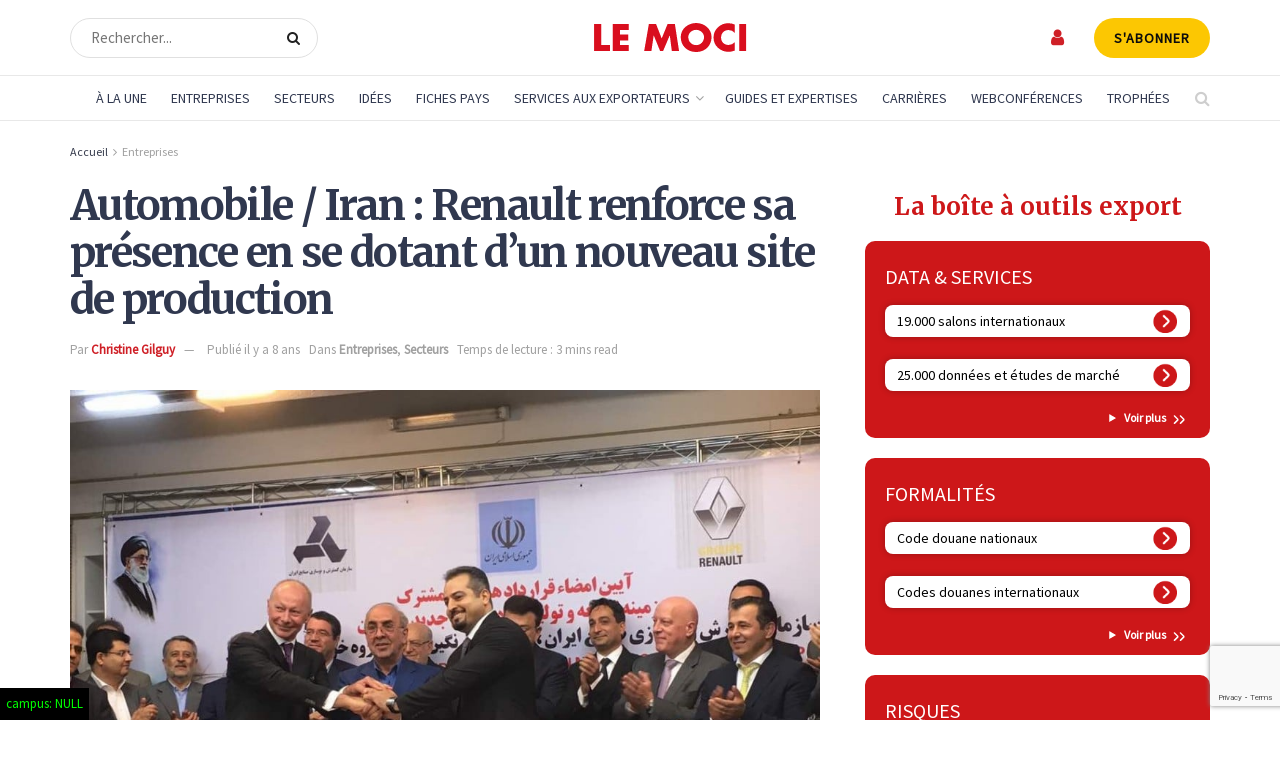

--- FILE ---
content_type: text/html; charset=utf-8
request_url: https://www.google.com/recaptcha/api2/anchor?ar=1&k=6LdVI-4rAAAAAPYC7hl3SwQuMbmC8Q0GM6rC9G43&co=aHR0cHM6Ly93d3cubGVtb2NpLmNvbTo0NDM.&hl=en&v=N67nZn4AqZkNcbeMu4prBgzg&size=invisible&anchor-ms=20000&execute-ms=30000&cb=4p97bu9zlbxl
body_size: 48659
content:
<!DOCTYPE HTML><html dir="ltr" lang="en"><head><meta http-equiv="Content-Type" content="text/html; charset=UTF-8">
<meta http-equiv="X-UA-Compatible" content="IE=edge">
<title>reCAPTCHA</title>
<style type="text/css">
/* cyrillic-ext */
@font-face {
  font-family: 'Roboto';
  font-style: normal;
  font-weight: 400;
  font-stretch: 100%;
  src: url(//fonts.gstatic.com/s/roboto/v48/KFO7CnqEu92Fr1ME7kSn66aGLdTylUAMa3GUBHMdazTgWw.woff2) format('woff2');
  unicode-range: U+0460-052F, U+1C80-1C8A, U+20B4, U+2DE0-2DFF, U+A640-A69F, U+FE2E-FE2F;
}
/* cyrillic */
@font-face {
  font-family: 'Roboto';
  font-style: normal;
  font-weight: 400;
  font-stretch: 100%;
  src: url(//fonts.gstatic.com/s/roboto/v48/KFO7CnqEu92Fr1ME7kSn66aGLdTylUAMa3iUBHMdazTgWw.woff2) format('woff2');
  unicode-range: U+0301, U+0400-045F, U+0490-0491, U+04B0-04B1, U+2116;
}
/* greek-ext */
@font-face {
  font-family: 'Roboto';
  font-style: normal;
  font-weight: 400;
  font-stretch: 100%;
  src: url(//fonts.gstatic.com/s/roboto/v48/KFO7CnqEu92Fr1ME7kSn66aGLdTylUAMa3CUBHMdazTgWw.woff2) format('woff2');
  unicode-range: U+1F00-1FFF;
}
/* greek */
@font-face {
  font-family: 'Roboto';
  font-style: normal;
  font-weight: 400;
  font-stretch: 100%;
  src: url(//fonts.gstatic.com/s/roboto/v48/KFO7CnqEu92Fr1ME7kSn66aGLdTylUAMa3-UBHMdazTgWw.woff2) format('woff2');
  unicode-range: U+0370-0377, U+037A-037F, U+0384-038A, U+038C, U+038E-03A1, U+03A3-03FF;
}
/* math */
@font-face {
  font-family: 'Roboto';
  font-style: normal;
  font-weight: 400;
  font-stretch: 100%;
  src: url(//fonts.gstatic.com/s/roboto/v48/KFO7CnqEu92Fr1ME7kSn66aGLdTylUAMawCUBHMdazTgWw.woff2) format('woff2');
  unicode-range: U+0302-0303, U+0305, U+0307-0308, U+0310, U+0312, U+0315, U+031A, U+0326-0327, U+032C, U+032F-0330, U+0332-0333, U+0338, U+033A, U+0346, U+034D, U+0391-03A1, U+03A3-03A9, U+03B1-03C9, U+03D1, U+03D5-03D6, U+03F0-03F1, U+03F4-03F5, U+2016-2017, U+2034-2038, U+203C, U+2040, U+2043, U+2047, U+2050, U+2057, U+205F, U+2070-2071, U+2074-208E, U+2090-209C, U+20D0-20DC, U+20E1, U+20E5-20EF, U+2100-2112, U+2114-2115, U+2117-2121, U+2123-214F, U+2190, U+2192, U+2194-21AE, U+21B0-21E5, U+21F1-21F2, U+21F4-2211, U+2213-2214, U+2216-22FF, U+2308-230B, U+2310, U+2319, U+231C-2321, U+2336-237A, U+237C, U+2395, U+239B-23B7, U+23D0, U+23DC-23E1, U+2474-2475, U+25AF, U+25B3, U+25B7, U+25BD, U+25C1, U+25CA, U+25CC, U+25FB, U+266D-266F, U+27C0-27FF, U+2900-2AFF, U+2B0E-2B11, U+2B30-2B4C, U+2BFE, U+3030, U+FF5B, U+FF5D, U+1D400-1D7FF, U+1EE00-1EEFF;
}
/* symbols */
@font-face {
  font-family: 'Roboto';
  font-style: normal;
  font-weight: 400;
  font-stretch: 100%;
  src: url(//fonts.gstatic.com/s/roboto/v48/KFO7CnqEu92Fr1ME7kSn66aGLdTylUAMaxKUBHMdazTgWw.woff2) format('woff2');
  unicode-range: U+0001-000C, U+000E-001F, U+007F-009F, U+20DD-20E0, U+20E2-20E4, U+2150-218F, U+2190, U+2192, U+2194-2199, U+21AF, U+21E6-21F0, U+21F3, U+2218-2219, U+2299, U+22C4-22C6, U+2300-243F, U+2440-244A, U+2460-24FF, U+25A0-27BF, U+2800-28FF, U+2921-2922, U+2981, U+29BF, U+29EB, U+2B00-2BFF, U+4DC0-4DFF, U+FFF9-FFFB, U+10140-1018E, U+10190-1019C, U+101A0, U+101D0-101FD, U+102E0-102FB, U+10E60-10E7E, U+1D2C0-1D2D3, U+1D2E0-1D37F, U+1F000-1F0FF, U+1F100-1F1AD, U+1F1E6-1F1FF, U+1F30D-1F30F, U+1F315, U+1F31C, U+1F31E, U+1F320-1F32C, U+1F336, U+1F378, U+1F37D, U+1F382, U+1F393-1F39F, U+1F3A7-1F3A8, U+1F3AC-1F3AF, U+1F3C2, U+1F3C4-1F3C6, U+1F3CA-1F3CE, U+1F3D4-1F3E0, U+1F3ED, U+1F3F1-1F3F3, U+1F3F5-1F3F7, U+1F408, U+1F415, U+1F41F, U+1F426, U+1F43F, U+1F441-1F442, U+1F444, U+1F446-1F449, U+1F44C-1F44E, U+1F453, U+1F46A, U+1F47D, U+1F4A3, U+1F4B0, U+1F4B3, U+1F4B9, U+1F4BB, U+1F4BF, U+1F4C8-1F4CB, U+1F4D6, U+1F4DA, U+1F4DF, U+1F4E3-1F4E6, U+1F4EA-1F4ED, U+1F4F7, U+1F4F9-1F4FB, U+1F4FD-1F4FE, U+1F503, U+1F507-1F50B, U+1F50D, U+1F512-1F513, U+1F53E-1F54A, U+1F54F-1F5FA, U+1F610, U+1F650-1F67F, U+1F687, U+1F68D, U+1F691, U+1F694, U+1F698, U+1F6AD, U+1F6B2, U+1F6B9-1F6BA, U+1F6BC, U+1F6C6-1F6CF, U+1F6D3-1F6D7, U+1F6E0-1F6EA, U+1F6F0-1F6F3, U+1F6F7-1F6FC, U+1F700-1F7FF, U+1F800-1F80B, U+1F810-1F847, U+1F850-1F859, U+1F860-1F887, U+1F890-1F8AD, U+1F8B0-1F8BB, U+1F8C0-1F8C1, U+1F900-1F90B, U+1F93B, U+1F946, U+1F984, U+1F996, U+1F9E9, U+1FA00-1FA6F, U+1FA70-1FA7C, U+1FA80-1FA89, U+1FA8F-1FAC6, U+1FACE-1FADC, U+1FADF-1FAE9, U+1FAF0-1FAF8, U+1FB00-1FBFF;
}
/* vietnamese */
@font-face {
  font-family: 'Roboto';
  font-style: normal;
  font-weight: 400;
  font-stretch: 100%;
  src: url(//fonts.gstatic.com/s/roboto/v48/KFO7CnqEu92Fr1ME7kSn66aGLdTylUAMa3OUBHMdazTgWw.woff2) format('woff2');
  unicode-range: U+0102-0103, U+0110-0111, U+0128-0129, U+0168-0169, U+01A0-01A1, U+01AF-01B0, U+0300-0301, U+0303-0304, U+0308-0309, U+0323, U+0329, U+1EA0-1EF9, U+20AB;
}
/* latin-ext */
@font-face {
  font-family: 'Roboto';
  font-style: normal;
  font-weight: 400;
  font-stretch: 100%;
  src: url(//fonts.gstatic.com/s/roboto/v48/KFO7CnqEu92Fr1ME7kSn66aGLdTylUAMa3KUBHMdazTgWw.woff2) format('woff2');
  unicode-range: U+0100-02BA, U+02BD-02C5, U+02C7-02CC, U+02CE-02D7, U+02DD-02FF, U+0304, U+0308, U+0329, U+1D00-1DBF, U+1E00-1E9F, U+1EF2-1EFF, U+2020, U+20A0-20AB, U+20AD-20C0, U+2113, U+2C60-2C7F, U+A720-A7FF;
}
/* latin */
@font-face {
  font-family: 'Roboto';
  font-style: normal;
  font-weight: 400;
  font-stretch: 100%;
  src: url(//fonts.gstatic.com/s/roboto/v48/KFO7CnqEu92Fr1ME7kSn66aGLdTylUAMa3yUBHMdazQ.woff2) format('woff2');
  unicode-range: U+0000-00FF, U+0131, U+0152-0153, U+02BB-02BC, U+02C6, U+02DA, U+02DC, U+0304, U+0308, U+0329, U+2000-206F, U+20AC, U+2122, U+2191, U+2193, U+2212, U+2215, U+FEFF, U+FFFD;
}
/* cyrillic-ext */
@font-face {
  font-family: 'Roboto';
  font-style: normal;
  font-weight: 500;
  font-stretch: 100%;
  src: url(//fonts.gstatic.com/s/roboto/v48/KFO7CnqEu92Fr1ME7kSn66aGLdTylUAMa3GUBHMdazTgWw.woff2) format('woff2');
  unicode-range: U+0460-052F, U+1C80-1C8A, U+20B4, U+2DE0-2DFF, U+A640-A69F, U+FE2E-FE2F;
}
/* cyrillic */
@font-face {
  font-family: 'Roboto';
  font-style: normal;
  font-weight: 500;
  font-stretch: 100%;
  src: url(//fonts.gstatic.com/s/roboto/v48/KFO7CnqEu92Fr1ME7kSn66aGLdTylUAMa3iUBHMdazTgWw.woff2) format('woff2');
  unicode-range: U+0301, U+0400-045F, U+0490-0491, U+04B0-04B1, U+2116;
}
/* greek-ext */
@font-face {
  font-family: 'Roboto';
  font-style: normal;
  font-weight: 500;
  font-stretch: 100%;
  src: url(//fonts.gstatic.com/s/roboto/v48/KFO7CnqEu92Fr1ME7kSn66aGLdTylUAMa3CUBHMdazTgWw.woff2) format('woff2');
  unicode-range: U+1F00-1FFF;
}
/* greek */
@font-face {
  font-family: 'Roboto';
  font-style: normal;
  font-weight: 500;
  font-stretch: 100%;
  src: url(//fonts.gstatic.com/s/roboto/v48/KFO7CnqEu92Fr1ME7kSn66aGLdTylUAMa3-UBHMdazTgWw.woff2) format('woff2');
  unicode-range: U+0370-0377, U+037A-037F, U+0384-038A, U+038C, U+038E-03A1, U+03A3-03FF;
}
/* math */
@font-face {
  font-family: 'Roboto';
  font-style: normal;
  font-weight: 500;
  font-stretch: 100%;
  src: url(//fonts.gstatic.com/s/roboto/v48/KFO7CnqEu92Fr1ME7kSn66aGLdTylUAMawCUBHMdazTgWw.woff2) format('woff2');
  unicode-range: U+0302-0303, U+0305, U+0307-0308, U+0310, U+0312, U+0315, U+031A, U+0326-0327, U+032C, U+032F-0330, U+0332-0333, U+0338, U+033A, U+0346, U+034D, U+0391-03A1, U+03A3-03A9, U+03B1-03C9, U+03D1, U+03D5-03D6, U+03F0-03F1, U+03F4-03F5, U+2016-2017, U+2034-2038, U+203C, U+2040, U+2043, U+2047, U+2050, U+2057, U+205F, U+2070-2071, U+2074-208E, U+2090-209C, U+20D0-20DC, U+20E1, U+20E5-20EF, U+2100-2112, U+2114-2115, U+2117-2121, U+2123-214F, U+2190, U+2192, U+2194-21AE, U+21B0-21E5, U+21F1-21F2, U+21F4-2211, U+2213-2214, U+2216-22FF, U+2308-230B, U+2310, U+2319, U+231C-2321, U+2336-237A, U+237C, U+2395, U+239B-23B7, U+23D0, U+23DC-23E1, U+2474-2475, U+25AF, U+25B3, U+25B7, U+25BD, U+25C1, U+25CA, U+25CC, U+25FB, U+266D-266F, U+27C0-27FF, U+2900-2AFF, U+2B0E-2B11, U+2B30-2B4C, U+2BFE, U+3030, U+FF5B, U+FF5D, U+1D400-1D7FF, U+1EE00-1EEFF;
}
/* symbols */
@font-face {
  font-family: 'Roboto';
  font-style: normal;
  font-weight: 500;
  font-stretch: 100%;
  src: url(//fonts.gstatic.com/s/roboto/v48/KFO7CnqEu92Fr1ME7kSn66aGLdTylUAMaxKUBHMdazTgWw.woff2) format('woff2');
  unicode-range: U+0001-000C, U+000E-001F, U+007F-009F, U+20DD-20E0, U+20E2-20E4, U+2150-218F, U+2190, U+2192, U+2194-2199, U+21AF, U+21E6-21F0, U+21F3, U+2218-2219, U+2299, U+22C4-22C6, U+2300-243F, U+2440-244A, U+2460-24FF, U+25A0-27BF, U+2800-28FF, U+2921-2922, U+2981, U+29BF, U+29EB, U+2B00-2BFF, U+4DC0-4DFF, U+FFF9-FFFB, U+10140-1018E, U+10190-1019C, U+101A0, U+101D0-101FD, U+102E0-102FB, U+10E60-10E7E, U+1D2C0-1D2D3, U+1D2E0-1D37F, U+1F000-1F0FF, U+1F100-1F1AD, U+1F1E6-1F1FF, U+1F30D-1F30F, U+1F315, U+1F31C, U+1F31E, U+1F320-1F32C, U+1F336, U+1F378, U+1F37D, U+1F382, U+1F393-1F39F, U+1F3A7-1F3A8, U+1F3AC-1F3AF, U+1F3C2, U+1F3C4-1F3C6, U+1F3CA-1F3CE, U+1F3D4-1F3E0, U+1F3ED, U+1F3F1-1F3F3, U+1F3F5-1F3F7, U+1F408, U+1F415, U+1F41F, U+1F426, U+1F43F, U+1F441-1F442, U+1F444, U+1F446-1F449, U+1F44C-1F44E, U+1F453, U+1F46A, U+1F47D, U+1F4A3, U+1F4B0, U+1F4B3, U+1F4B9, U+1F4BB, U+1F4BF, U+1F4C8-1F4CB, U+1F4D6, U+1F4DA, U+1F4DF, U+1F4E3-1F4E6, U+1F4EA-1F4ED, U+1F4F7, U+1F4F9-1F4FB, U+1F4FD-1F4FE, U+1F503, U+1F507-1F50B, U+1F50D, U+1F512-1F513, U+1F53E-1F54A, U+1F54F-1F5FA, U+1F610, U+1F650-1F67F, U+1F687, U+1F68D, U+1F691, U+1F694, U+1F698, U+1F6AD, U+1F6B2, U+1F6B9-1F6BA, U+1F6BC, U+1F6C6-1F6CF, U+1F6D3-1F6D7, U+1F6E0-1F6EA, U+1F6F0-1F6F3, U+1F6F7-1F6FC, U+1F700-1F7FF, U+1F800-1F80B, U+1F810-1F847, U+1F850-1F859, U+1F860-1F887, U+1F890-1F8AD, U+1F8B0-1F8BB, U+1F8C0-1F8C1, U+1F900-1F90B, U+1F93B, U+1F946, U+1F984, U+1F996, U+1F9E9, U+1FA00-1FA6F, U+1FA70-1FA7C, U+1FA80-1FA89, U+1FA8F-1FAC6, U+1FACE-1FADC, U+1FADF-1FAE9, U+1FAF0-1FAF8, U+1FB00-1FBFF;
}
/* vietnamese */
@font-face {
  font-family: 'Roboto';
  font-style: normal;
  font-weight: 500;
  font-stretch: 100%;
  src: url(//fonts.gstatic.com/s/roboto/v48/KFO7CnqEu92Fr1ME7kSn66aGLdTylUAMa3OUBHMdazTgWw.woff2) format('woff2');
  unicode-range: U+0102-0103, U+0110-0111, U+0128-0129, U+0168-0169, U+01A0-01A1, U+01AF-01B0, U+0300-0301, U+0303-0304, U+0308-0309, U+0323, U+0329, U+1EA0-1EF9, U+20AB;
}
/* latin-ext */
@font-face {
  font-family: 'Roboto';
  font-style: normal;
  font-weight: 500;
  font-stretch: 100%;
  src: url(//fonts.gstatic.com/s/roboto/v48/KFO7CnqEu92Fr1ME7kSn66aGLdTylUAMa3KUBHMdazTgWw.woff2) format('woff2');
  unicode-range: U+0100-02BA, U+02BD-02C5, U+02C7-02CC, U+02CE-02D7, U+02DD-02FF, U+0304, U+0308, U+0329, U+1D00-1DBF, U+1E00-1E9F, U+1EF2-1EFF, U+2020, U+20A0-20AB, U+20AD-20C0, U+2113, U+2C60-2C7F, U+A720-A7FF;
}
/* latin */
@font-face {
  font-family: 'Roboto';
  font-style: normal;
  font-weight: 500;
  font-stretch: 100%;
  src: url(//fonts.gstatic.com/s/roboto/v48/KFO7CnqEu92Fr1ME7kSn66aGLdTylUAMa3yUBHMdazQ.woff2) format('woff2');
  unicode-range: U+0000-00FF, U+0131, U+0152-0153, U+02BB-02BC, U+02C6, U+02DA, U+02DC, U+0304, U+0308, U+0329, U+2000-206F, U+20AC, U+2122, U+2191, U+2193, U+2212, U+2215, U+FEFF, U+FFFD;
}
/* cyrillic-ext */
@font-face {
  font-family: 'Roboto';
  font-style: normal;
  font-weight: 900;
  font-stretch: 100%;
  src: url(//fonts.gstatic.com/s/roboto/v48/KFO7CnqEu92Fr1ME7kSn66aGLdTylUAMa3GUBHMdazTgWw.woff2) format('woff2');
  unicode-range: U+0460-052F, U+1C80-1C8A, U+20B4, U+2DE0-2DFF, U+A640-A69F, U+FE2E-FE2F;
}
/* cyrillic */
@font-face {
  font-family: 'Roboto';
  font-style: normal;
  font-weight: 900;
  font-stretch: 100%;
  src: url(//fonts.gstatic.com/s/roboto/v48/KFO7CnqEu92Fr1ME7kSn66aGLdTylUAMa3iUBHMdazTgWw.woff2) format('woff2');
  unicode-range: U+0301, U+0400-045F, U+0490-0491, U+04B0-04B1, U+2116;
}
/* greek-ext */
@font-face {
  font-family: 'Roboto';
  font-style: normal;
  font-weight: 900;
  font-stretch: 100%;
  src: url(//fonts.gstatic.com/s/roboto/v48/KFO7CnqEu92Fr1ME7kSn66aGLdTylUAMa3CUBHMdazTgWw.woff2) format('woff2');
  unicode-range: U+1F00-1FFF;
}
/* greek */
@font-face {
  font-family: 'Roboto';
  font-style: normal;
  font-weight: 900;
  font-stretch: 100%;
  src: url(//fonts.gstatic.com/s/roboto/v48/KFO7CnqEu92Fr1ME7kSn66aGLdTylUAMa3-UBHMdazTgWw.woff2) format('woff2');
  unicode-range: U+0370-0377, U+037A-037F, U+0384-038A, U+038C, U+038E-03A1, U+03A3-03FF;
}
/* math */
@font-face {
  font-family: 'Roboto';
  font-style: normal;
  font-weight: 900;
  font-stretch: 100%;
  src: url(//fonts.gstatic.com/s/roboto/v48/KFO7CnqEu92Fr1ME7kSn66aGLdTylUAMawCUBHMdazTgWw.woff2) format('woff2');
  unicode-range: U+0302-0303, U+0305, U+0307-0308, U+0310, U+0312, U+0315, U+031A, U+0326-0327, U+032C, U+032F-0330, U+0332-0333, U+0338, U+033A, U+0346, U+034D, U+0391-03A1, U+03A3-03A9, U+03B1-03C9, U+03D1, U+03D5-03D6, U+03F0-03F1, U+03F4-03F5, U+2016-2017, U+2034-2038, U+203C, U+2040, U+2043, U+2047, U+2050, U+2057, U+205F, U+2070-2071, U+2074-208E, U+2090-209C, U+20D0-20DC, U+20E1, U+20E5-20EF, U+2100-2112, U+2114-2115, U+2117-2121, U+2123-214F, U+2190, U+2192, U+2194-21AE, U+21B0-21E5, U+21F1-21F2, U+21F4-2211, U+2213-2214, U+2216-22FF, U+2308-230B, U+2310, U+2319, U+231C-2321, U+2336-237A, U+237C, U+2395, U+239B-23B7, U+23D0, U+23DC-23E1, U+2474-2475, U+25AF, U+25B3, U+25B7, U+25BD, U+25C1, U+25CA, U+25CC, U+25FB, U+266D-266F, U+27C0-27FF, U+2900-2AFF, U+2B0E-2B11, U+2B30-2B4C, U+2BFE, U+3030, U+FF5B, U+FF5D, U+1D400-1D7FF, U+1EE00-1EEFF;
}
/* symbols */
@font-face {
  font-family: 'Roboto';
  font-style: normal;
  font-weight: 900;
  font-stretch: 100%;
  src: url(//fonts.gstatic.com/s/roboto/v48/KFO7CnqEu92Fr1ME7kSn66aGLdTylUAMaxKUBHMdazTgWw.woff2) format('woff2');
  unicode-range: U+0001-000C, U+000E-001F, U+007F-009F, U+20DD-20E0, U+20E2-20E4, U+2150-218F, U+2190, U+2192, U+2194-2199, U+21AF, U+21E6-21F0, U+21F3, U+2218-2219, U+2299, U+22C4-22C6, U+2300-243F, U+2440-244A, U+2460-24FF, U+25A0-27BF, U+2800-28FF, U+2921-2922, U+2981, U+29BF, U+29EB, U+2B00-2BFF, U+4DC0-4DFF, U+FFF9-FFFB, U+10140-1018E, U+10190-1019C, U+101A0, U+101D0-101FD, U+102E0-102FB, U+10E60-10E7E, U+1D2C0-1D2D3, U+1D2E0-1D37F, U+1F000-1F0FF, U+1F100-1F1AD, U+1F1E6-1F1FF, U+1F30D-1F30F, U+1F315, U+1F31C, U+1F31E, U+1F320-1F32C, U+1F336, U+1F378, U+1F37D, U+1F382, U+1F393-1F39F, U+1F3A7-1F3A8, U+1F3AC-1F3AF, U+1F3C2, U+1F3C4-1F3C6, U+1F3CA-1F3CE, U+1F3D4-1F3E0, U+1F3ED, U+1F3F1-1F3F3, U+1F3F5-1F3F7, U+1F408, U+1F415, U+1F41F, U+1F426, U+1F43F, U+1F441-1F442, U+1F444, U+1F446-1F449, U+1F44C-1F44E, U+1F453, U+1F46A, U+1F47D, U+1F4A3, U+1F4B0, U+1F4B3, U+1F4B9, U+1F4BB, U+1F4BF, U+1F4C8-1F4CB, U+1F4D6, U+1F4DA, U+1F4DF, U+1F4E3-1F4E6, U+1F4EA-1F4ED, U+1F4F7, U+1F4F9-1F4FB, U+1F4FD-1F4FE, U+1F503, U+1F507-1F50B, U+1F50D, U+1F512-1F513, U+1F53E-1F54A, U+1F54F-1F5FA, U+1F610, U+1F650-1F67F, U+1F687, U+1F68D, U+1F691, U+1F694, U+1F698, U+1F6AD, U+1F6B2, U+1F6B9-1F6BA, U+1F6BC, U+1F6C6-1F6CF, U+1F6D3-1F6D7, U+1F6E0-1F6EA, U+1F6F0-1F6F3, U+1F6F7-1F6FC, U+1F700-1F7FF, U+1F800-1F80B, U+1F810-1F847, U+1F850-1F859, U+1F860-1F887, U+1F890-1F8AD, U+1F8B0-1F8BB, U+1F8C0-1F8C1, U+1F900-1F90B, U+1F93B, U+1F946, U+1F984, U+1F996, U+1F9E9, U+1FA00-1FA6F, U+1FA70-1FA7C, U+1FA80-1FA89, U+1FA8F-1FAC6, U+1FACE-1FADC, U+1FADF-1FAE9, U+1FAF0-1FAF8, U+1FB00-1FBFF;
}
/* vietnamese */
@font-face {
  font-family: 'Roboto';
  font-style: normal;
  font-weight: 900;
  font-stretch: 100%;
  src: url(//fonts.gstatic.com/s/roboto/v48/KFO7CnqEu92Fr1ME7kSn66aGLdTylUAMa3OUBHMdazTgWw.woff2) format('woff2');
  unicode-range: U+0102-0103, U+0110-0111, U+0128-0129, U+0168-0169, U+01A0-01A1, U+01AF-01B0, U+0300-0301, U+0303-0304, U+0308-0309, U+0323, U+0329, U+1EA0-1EF9, U+20AB;
}
/* latin-ext */
@font-face {
  font-family: 'Roboto';
  font-style: normal;
  font-weight: 900;
  font-stretch: 100%;
  src: url(//fonts.gstatic.com/s/roboto/v48/KFO7CnqEu92Fr1ME7kSn66aGLdTylUAMa3KUBHMdazTgWw.woff2) format('woff2');
  unicode-range: U+0100-02BA, U+02BD-02C5, U+02C7-02CC, U+02CE-02D7, U+02DD-02FF, U+0304, U+0308, U+0329, U+1D00-1DBF, U+1E00-1E9F, U+1EF2-1EFF, U+2020, U+20A0-20AB, U+20AD-20C0, U+2113, U+2C60-2C7F, U+A720-A7FF;
}
/* latin */
@font-face {
  font-family: 'Roboto';
  font-style: normal;
  font-weight: 900;
  font-stretch: 100%;
  src: url(//fonts.gstatic.com/s/roboto/v48/KFO7CnqEu92Fr1ME7kSn66aGLdTylUAMa3yUBHMdazQ.woff2) format('woff2');
  unicode-range: U+0000-00FF, U+0131, U+0152-0153, U+02BB-02BC, U+02C6, U+02DA, U+02DC, U+0304, U+0308, U+0329, U+2000-206F, U+20AC, U+2122, U+2191, U+2193, U+2212, U+2215, U+FEFF, U+FFFD;
}

</style>
<link rel="stylesheet" type="text/css" href="https://www.gstatic.com/recaptcha/releases/N67nZn4AqZkNcbeMu4prBgzg/styles__ltr.css">
<script nonce="ju4ZMwM-El-nnYp-XhY-0A" type="text/javascript">window['__recaptcha_api'] = 'https://www.google.com/recaptcha/api2/';</script>
<script type="text/javascript" src="https://www.gstatic.com/recaptcha/releases/N67nZn4AqZkNcbeMu4prBgzg/recaptcha__en.js" nonce="ju4ZMwM-El-nnYp-XhY-0A">
      
    </script></head>
<body><div id="rc-anchor-alert" class="rc-anchor-alert"></div>
<input type="hidden" id="recaptcha-token" value="[base64]">
<script type="text/javascript" nonce="ju4ZMwM-El-nnYp-XhY-0A">
      recaptcha.anchor.Main.init("[\x22ainput\x22,[\x22bgdata\x22,\x22\x22,\[base64]/[base64]/MjU1Ong/[base64]/[base64]/[base64]/[base64]/[base64]/[base64]/[base64]/[base64]/[base64]/[base64]/[base64]/[base64]/[base64]/[base64]/[base64]\\u003d\x22,\[base64]\\u003d\x22,\x22RGMWw5rDusKRT8OSw51pTEDDv19Gan3DjMOLw67DmRnCgwnDglHCvsO9NhNoXsKrWz9hwpkzwqPCscOqPcKDOsKaND9ewqPCiWkGNcKUw4TCksKiOMKJw57DhMOtWX0+NsOGEsOjwpPCo3rDgsK/b2HCksOOVSnDvMO/VD4QwqBbwqsswojCjFvDj8Ouw488XsOJCcOdOsKrXMO9fcOweMK1LMKYwrUQwq4SwoQQwoxaRsKbd33CrsKSTTgmTSwuHMODRcKCAcKhwqpwXmLCtkjCqlPDvMOiw4V0SQbDrMKrwp/ChsOUwpvClcO5w6dxb8KdIR4CwofCi8OifgvCrlFmUcK2KVLDqMKPwoZeLcK7wq1Fw47DhMO5MxYtw4jCjMKNJEoXw67DlArDsk7DscOTMMOpIycuw6XDuy7DihLDtjxbw71NOMO8wo/[base64]/w4fDn8K+wqvChEdCwrsvHsKSw5IVwo9BwpzCsjvDnsOAfgPCqMORe0PDkcOUfV5+EMOYdsKHwpHCrMOVw5/DhU4wFU7DocKewq16wpvDvn7Cp8K+w5XDg8OtwqMSw7jDvsKaYDPDiQh4NyHDqg5bw4pRAkPDozvCnsKKezHDt8K9wpQXDApHC8OaAcKJw53DtcKBwrPCtng5VkLCvsOEO8KPwrVJe3LCvMKgwqvDsyQxRBjDn8OtRsKNwpvCgzFOwo1Cwp7CsMOXTsOsw4/CvU7CiTE+w7DDmBxBwq3DhcK/woHCjcKqSsOQwozCmkTCkFrCn2FEw6nDjnrCvsKUAnYnUMOgw5DDpiJ9NTvDm8O+HMKSwpvDhyTDtcOrK8OUP3JVRcOmR8OgbAsIXsOcIcK6woHCiMKywovDvQR6w45Hw6/Dv8O5OMKfWMKuDcOOFcOOZ8K7w5bDh33CgkvDgG5uB8Kmw5zCk8OAwqTDu8KwdMO5woPDt3w7NjrCkCfDmxNGA8KSw5bDjADDt3YUBsO1wqtfwr12UhnCrks5bcKOwp3Ci8OGw5Fae8KUF8K4w7xLwq0/wqHDgcKAwo0NSEzCocKowq8kwoMSDsOxZMKxw6nDiBErS8O6GcKiw4jDrMOBRB1uw5PDjTvDtzXCnQVOBEMFOgbDj8OJGRQDwoTCrl3Ci0LCjMKmworDp8KqbT/CqDHChDNMXGvCqWDCmgbCrMOMLQ/DtcKMw6TDpXB+w4tBw6LCsBTChcKCJ8Oow4jDssOcwrPCqgVuw57DuA1Vw4rCtsOQwoXCoF1iwrHCl2/CrcKIPcK6wpHCjk8FwqhEeHrCl8KPwo9bwpJIYkZDw4bDk0NVwpBUwqfDgiISFk1Lw6oawrrCvlg6w5t/[base64]/wpwdw6cAw4zCgCnDhMKidz9ywqXDmiHDlkfCoGfDsGrCpQ/Ct8OrwoFIdsOGXSB1CcOKZ8KqKgJtdS/[base64]/Di8KlwqV6VG9TwpPCokvCj8KjJ2FeRcOiSRVowrDDhcOqw7bCgzJ8wrB8w5kqwrLDt8K/[base64]/Du8OPw5h2w5Avw7Y+VR/DmcOzwqtcdUh5wp7ChwvCicOKBsOQVcOCwrfCtRZXOQNLZR/CsHTDpH7DtnXDtHojQScbUsKrLhHCvXnCqEPDsMKxw5nDgsOCBsKOwpYtFsOKHMOawpXCqUbChz5QFMK+wpciHWVFSkgcHsOuZFLDhcOkw7UAwot5wpRPAi/[base64]/Cv0pMw4XCv14rwoESwp/Ckj/[base64]/CoS3CgljDusKNwovCokHDpMO6esKMQcOLPhA/wpRIQ3Mvwq1PwpHCgcOTw4V1FkPCpMO8wpnCuRjDmcOVwoQSVsOQwr8zWsOaZGLCv1AYw7BwDFnCpQLCuV/[base64]/DqgkCUWfDgXHDu8K9wqwOwqVKGihtw4TCsRtjQFxlZsOTw6TDgxPCisOsV8OFTzoiYTrCrBrCoMOgw5zCrDTDj8KbUMK0w6UKw63DrcOyw5RcPcOBN8Oaw63CrBNkNAnDonDDvWrChMOJJcOCNy5/w7xaGlPCjcKrL8KFw6UFwokLwrM0wqXDlcKvwrbDjWU3FXnDjsOyw4zDn8OJwoPDjAF7w5R9wofDqnTCocO1e8Kzwr/DkMKOQsOIb3w/J8KrwpTDti/DqMOHWsKiw7tmwoU3wqvDpMOjw43DnnXDmMKeMcKtwqvDksKlQsK9w4YEw4wXw7ZsOMKmwqouwqskTlDCrQTDkcKPU8KXw7rCtEDCsRR4Ln/DucOgwqvDksKLw5HDgsO1wpnDiWPCn00UwqZ1w6HDscKZwpLDvcOXwqrCiSzDsMOcCVtpcAh/w6nDvD/[base64]/[base64]/[base64]/DjsKSwrrDlRDDusOVw5/DoRfCtwcVwqM2w5gRwq9Ew53DvMKew6TDvsOlwr4gSBIUC0PCr8OkwrkFS8K4f2YNw4kKw7nDvsKrwrMdw5FpwrTCpMOmw7rCo8Odw4U7CHrDimXDpxUVw7wlw6I/w63DjmJpwqs7DcO4SMOFwqPCrRJ+UMK9JcOOwqZuw5hzw4sKwqLDiwQbwotFaTpjD8OHfcO6wqHDr3A2esOmO1F6D0h3MTMVw67DvcKxw50Uw4dBTRUzY8K0w7FNw5oYwp/CsQ9xw4rChVsKwr7Coj4ZFS8VKwxaXWdAw7M3CsKCY8K2IyjDjmfCpcKxw7cUbDPDv35/w7XCjsKdwpbCscKuw7fDqMOfw5tew7TDtjLCu8O1F8Ojwokww6Zxw58NBsKCaxLDvRJfwp/CtsK9WwDCrVxcw6M8FMOmw4PDuGHCl8K4bwLDmcKaXF/DgMO3YVHChj3Dr1EodcKHw6Ujw6/DiAvCrMK2wrvDn8K7asOrwplDwq3DisKTwrx2w7bCrsKtQ8OhwpdPBMOqcjknwqDCvsKCwokVPkPDmUHCrxc4dBdDw5TDhsOhwoLCvMKQVsKBw4fDjVU4KcKAwqRkwoXCoMKIDTnCm8Kkw5bCrgAfw6/CrHFXwoQTK8KFwrc8GMOvY8KaaMO4fsOQw6fDpSHCs8O1eGsKGF7DncKfV8KHFCYLGChRw5VSwq0yf8Kcw4FhWSt8YsOUXcONwq7DgSvCr8KOwp7CsQ3Cpi/DgsKVX8O2w5lPB8KiQ8KKNAvDi8OTwo/[base64]/w40Nb8Kyw7BCdQsawrvCjio6H8OOJ0kqwoXCoMKqw59lw4/CpcKvfcO0wrbDlxPCicOsKcOMw7HDqU3CkRbCjcOnwqgGw4rDqHnCtMOecsKyGmzDtMOTXsKyF8OQwoI9w45wwq41RmjDvH/Dm3nDicOpH0k2AB3CkHh1woEufVjCjMK7ZVxGN8Kww45Rw57CvXrDncK/w4V1w5/DjsOQw5BMB8OdwqpOwrPDpcOWVGjCimXClMK2w65/TArClcK/NA7DncOleMKNeixTSsKlwpDDnsKeNF/DvMKFwpRuaRTDqcONAiXCtcKjfwPDusKhwqJAwrPDrXzDtwdRw68+PcO+woBSw6ggAsO4YkQpQ3UCfMOzZEcVVsOAw4I9UhDDvmPCoBEbczZBw5vCuMO5EMKZw7tRQ8K6wqweKB7ClWTDo1l6wpRFw4fCmyfCu8K2w7jCgCnCnG/CoR0XAMOsccKewqcaQTPDkMKKLcKkwrfCgxVqw6HDocKqWQFjwpgtdcKmw50Xw7LDuSHDpVnDrnPChy5vw5EFDxHCsS7DrcKbw4IOVS/DhsO6QkQEw6/DucKmwoDDuAoQMMKMwohawqU/[base64]/Dg8KuwqJkJHYRT8O2NyFzwpDCusObRcO6HcKRwqDCgMOHEMOJW8OBw5nDncOkwqwSwqDCvS0ANl17d8OVbsOhRwDDhcK/[base64]/DjHPCu8OyTFUOw5XDvsOKWcO/G8Omw4fDtU7Cim4rcnvCo8OyworDjMKmGm/DhMOlwpvCsENfSXDCt8OgA8KOIGjDpcKKCcOBK3rDt8ODH8KGXAzDi8O/bMOrwq82wqxLw6XCmsOwIcOnw5oAw4UJaUvDpcKsaMK5woHDqcOowos4wpDCv8K6J2wvwrHDv8Kmwqldw5/DmsKHw6UTw5PClVjCpCRJGBMAwo0+wpPDhijCmWHDg3llMhIuJsKVQ8OzwqvCpmzDoQHChMK7I1cJKMKAWDUXw7A7YTZywrYzwqTCt8K7w5jCpsO+Vw0Two7CgcOsw686EsKBPyrCqsO5w5UFwqp+TDXDvsOTPXh4BR/CsgXChQQYw7Qmwqg+BsO+wqx/[base64]/w4B/[base64]/DvUYSISwhwrRfwpYow5LCmF/DmcKRwr3DvUQQJz8zwpYYIhM7YB7CtcO5D8K2FWVuHDjDq8OFGkrDvMKbLFrCucOFHcOMw5B8w6FeDUjCvsKfw6DCtcO0w5nCv8OTwqjCm8KDworCgsOGFcOQNhLCk1/CnMOFGsOHwpwICjJLS3bDiRc6K1DCjSp9w7MCTw4IM8KCwoTDqMOhwrHCo3HDo3/Ch3N8acOjQ8Kbw5h8PX/ChH1Dw6hYwoPCihdRwqPCrAzClWEdYQLDtnLCijYlw4EFP8OuA8KuGRjDksORwqDDgMKKwonDtsO6P8KZXMOvwp1YwpvDusKIwq8iwq/Dp8KhCWHCmBQwworDohHClHTDjsKAwqEtwqbClmrCkkFkIMOxwrPCssKIGxrCssKdw6ZMw7DDkmDCjMOGKsKuwprDvsKiw4ZyIsOxe8Odw73DvmfCisOWwoLDvVbChCpXIsK8RMKWQcK0w7k/w6vDni80C8Ogw7rDuU84N8KTwq/Dm8OxecKtwofCnMKfw61RIChewrorU8Oqw6LDnUIowqnDkhPCqyrDu8K3w7MnTsKvwqdgAz9lw6/DgVluDms8e8KvfcOFaCTCl27Cnls+Bl8ow6/CknY7BsKjL8OLQTzDj15dEcKLw4scVsO5wpV+VMK9wojCrXMrcgxtOgcoAsKmw7rDkMOlY8Kqw58VwpzCqibDhA1fw7zDnWHCgMKTw5sGwr/DjxDCk0hKw7olw4zDiAIVwrYdw7zCmXnCuwhVD2oFUCpPw5PDkMOFLsO2TwRWdcOawrDClMOPw7XCncOdwpQPDiTDjhwcw6ATA8Orwo7DggjDrcK5w6MQw6PCpMKGWEbCkMKHw6/DqWcFDknCjcOjwqBXQmYGRMO0w5fCnMOjG3wuwrHCisK6w4TCmMKNw5ltOMKtO8OAwoIBwq/DlkQhFiJjSsK4X2fCmcKIb2Z+wrDCsMKHw7t4HTPClCPCqcOHLMOJQyfCq0pbw44qTGfDqMO2A8KgAWEgO8KzHDJbwo4MwoTDgcObRjrCn1h/w6DDlMOhwrUKwqfDk8KIw7rDqF3DoX5QwojDscKlwrI7PTp8w6Nowps2w5vDoisGWWDDijrDlxAtPx43d8OEa2pSwo5AeVpkGDDCjUUfwq7CncKUwoQvRBXDg1J5wqtBw73DrBNoX8ODWCd1w6hYK8OPwo8lw6fCsUp7wo/DgsOAGQHDsQvConltwpclDcKHw4o7wqzCvsOywpDCoTtEacKdXcOtPQ7Cow/[base64]/DqcO1CcOKE8OPf8Kbw77Ct8ONw7Uww5IIw5DCq3BqX0F2wpjDvcKtwpJww6ILcGMyw4zDpXrCr8Okfh/[base64]/CpcKNwqEtDkYGJF3CpjHCtcOCUxYSw5sPKHLDuMOgwpVRw6tnZ8KZw5ZbwonCo8ORwpwgMF16cCXDm8KiMTbCicKiw6zCt8K8w407DMKIcjZ+aB/CnMKKwqQsA1vDpcOjwpFGTgM8wqcxCVzDhA7CrRcawpnCvXbClMKyRcKSw70RwpYHUDxYYRVGw7vCrT5Pw6bCixnCnzFHHzbCk8OObEDCkcOxScO8wp4Vw5bCpDR4wrgnwqx6w53DucKEV23CosO8w4HDtAPCg8OPwo7DtMO2VsKtw5XCtzI/GsKXw7RbMDs/[base64]/[base64]/W8KyPRfDqSRGw4RRwrdrZTLDii8EwoU/YMKXwostUMO9wosSw6N7aMKDQlI0esK9HsKDUn4Cw5ZieSLDlcO+G8KRw5rDs17DkmLDksKZw4jDtwFLZMK8wpDCosONPcKXwo9fw5DCq8OfAMOKG8O0w6DDkMObAGAnwroOGcKrO8Oww5fDlMKtDT9PTsKQNMOowroDwrzDoMKhecKif8OFHy/DrMOowoFqZ8OYDRQ6TsOdw4Ftw7YQb8OoLMO0wpldwqxFwoPDucOYYALCkMODwowXExrDn8ORDcO2NQ/Cp1LCpMOPbHMfDcKJNMKGWS53d8O/KcOkbcKaEcOFM1ERJm8PSMKKI1k3OSPDrVI2w7RkblpjQ8OxHmjDuV8Aw45Twr4CKnBKwp3Ch8KIfjNFwql+woh3wpfDiRHDm3nDjsKdZijCkUjCjcOcBcO/w78qWMO2BRnDtMODw6zDphzCqUjCtj84wpzCuX3DtsOhY8OdfANBLirCrMKBwp47w7xiwpUVw6LDlsKTL8KOYMKsw7N0UA5fcMOFQW8Fwq4FHxIBwqw/wpdHZi8lDThxwrrDnSfDgG/[base64]/w5V/wrTDisKgw4x4Lx/CmcKvYMK6YMKrC8KlAMKsZsKCfFsBYhnCvUjCncOrRETCjMKPw43Ct8Oaw5LCghvCswQaw4bCnF52fy/DulkHw63Cvz3DrB4dXSXDhh4nPcK7w6EhJVrCuMOlAcO8wofCrMKhwrLCtMONwrMewppDwqrCuToLNW4GGcK8wp9mw65Hwo8NwqDCosOWHMOZCMOPUEdNUHcHw6hbL8K1BsOtesOiw7Ymw7YVw7XCqjJVU8O/w73DncOKwo4dwr3Cu1TDicKDVcKzHgIPcn7ClsKyw6TDtMOAwqvCoz7DlUwUwpAUd8K8wrrDuSjCqsOMWMKlfWHDhsOUfhhLwpjDs8OyRxLCszkGwoHDqQ0sAX1dCWB7w6drdxQbwqrCgjsTbWfDkQnDscOiwpUxw4TDgsOoRMKFw4Qxwq/CiTtVwpXDjGfCtggrw60+woRUecK6NcOxV8OJw4huw57CmAViwqzDi0Now70Ywo5zAsKAw6o5EsK5dcOxwrNLBMKiAVPDtlnCpsKswo8eAsOfw5/Dp1jDpMOCeMOuN8OcwqIHPhVrwpVUw63Co8Oawodzw6pUCjQZByHDscKNRsKgwr7DqsK6w7xUw7k/BMKIPFTCvcKkw5jDs8OAwqAdacK3cQzCvcKrwrHDnHAmH8KdFSvDr1vCoMO4JXkcw4tCD8OTwr/CiFtXS2pNwrXCsxPDjcKnw4jCpiPCl8OLdwbDlHBrw75gw6LDiH7DlsO3w5/CjcKSex8sM8OuCC4vw4/DtMOoWCMswrw2wrHCoMOdU1koJsO4wpApH8KsIQ8Uw4TDsMOlwpBbTsOtaMKiwqMswq0yYMO8w6Vvw4fCnMO0HUnCrMKDw55PwqZaw6TCvsKWEVd1PcOSCMKpC1XDiAnDi8KawpwEwpRWw4LCq1M4QGTCq8KMworDp8K+w4PCgSU3F2wIw6MRw4DChRN/IXXCjEPDncOfwp3DiwnCncOtEnPCk8KgXizDiMO5w5EUeMONw6jDhk3DosOcE8KPYcKJwrbDjE3CoMKhYsOIwrbDvFdRwp4OLsKCw4jDlEclwq8Iwo3CqH/Dg3giw7vCjlbDvwE1EcKoIRDCqWlxAsKNEzEeP8KDC8OBclTChFrDs8KATEpyw59iwpMhXcKiwrDCosKvcl/Ct8KIwrcow7Z2wog8A0nCrcOxwplEwqDDrXTDuhjCu8O+FcKeYxtUd2tbw4fDvTIVwp7DgsKow5vCtCJLJRTCn8O1JcOVwp1mRUw/[base64]/CghY9wr57bj1Gw4TDvMOOw6/Cg8OmYcODwrbCvcOlA8OtX8OMQsOawo5/FsOVEMKqJ8OIMVnChXjDlmDCksOGHSLDu8KMVU7CqMOeLsKxFMKpHsO6w4HDmxPDjcK0wroiEsK5KMOVMmw3VcOQw7fCjcK4w785woLDgRXCgMOKIgPCgsKhfQQ/w5XCg8Khw7k4wprChW3CoMOQwrAbwr7DqMKobMK8w7MSJUsPKS7Di8KzH8ORwqnDoUjDq8Kywo3ChcKPwqjDtyMdGh7DjFXCt0kcXDl3wq00C8KGGUtkwoDCl0rDs2/Cm8OkNsK8w6AtAcOMwo3CpzrDqiodw5XChsK+ZWsywp/CsElOVsKuTFTCmcOjIcOkwoIJwpQGwqpEw5nDjmTDmcKzw4smw5DDkMKhw4lacCjCmCLCkMOcw59IwqjCiUzCs8OgwqTClwhaWcK0wqp3w6EXw7JscFPDvX5Ecz7CkcOGwqTCpzpuwo0qw68AwoXClcO4csKoHHzDpcO1w7bCjcOcJsKOS13DsjBKRMO0KFJow67DiV/Dh8OKw41CJjouw7Inw5TClcOQwrjDgcKOw7YJKsKDw6puwprCt8OALMKBw7IjaA/DnAnDrcO5wpjDvQEUwrxldcOlwrjCjsKPd8Obw6pdw5TCrHkPNTURLF0ZHFfCksO4wrNBVEbDo8OhMhvChkxDwrfDoMKuwr3DjcK+aCFnKCFPMXc8d0/Dh8OQBVdaw5DDplbDrcOgRlZvw7gxwpVlwrvCp8Kgw6N5UAdgH8KEOg4mw6NYWMKDC0TChcOPw5oXwqPCucK2NsKJw7PDtRHDsGltw5bCpcONw67DhmnDusOewrTCosObCsKaOMKUbMKAwo/CiMOwAsKtw43CucKNwqcKXUXDoiPDrhxcw7gwUcOTwqRFNcOzwrMqbcKpJcOmwqxbw4VmQSrCk8K1SmjDqCvClyXCocKSBMObwrYYwoHDhgFKJgogw49aw7Qva8K2dmTDrRg/IWPDtMKEwoNgXMKAe8K3wpghScO7w7JYT1AFwpHDi8KAEmXDtMO4wobDnsKWWQR/[base64]/[base64]/CoMOUQsK1V0DCusKxaT1ZPMK/TlfCpcOsSsKswrrCigBIwpTCkmYgOMOtY8O4HAQXwr3CiDt/[base64]/QHvCmsKBw51ILcOqwr7DsWvDl8OXwoPCv8O7HcOYwrLCjkYvw6FcdsKUwrnDnsOdByJew7PDtyTCu8K3Fk7DisOHwp/Cl8Oww7bDnkXCmcK8w6bDnE4EHxc/bT8yOMO2FBQGcycidyjCtm7DpUxPwpTDiiUGY8OMw6QUw6PDtCXDglLCu8Kdwqg4G0UdF8ONdEXDncO2GgvCgMOow5l3w613NMOywoluAMKhNSB3ecKVw4fDvi87w67CoyzCvkjCk03Cn8OBwoNJw7zChSnDmC58w5sqwq3DtMOAwpZTbljDq8OZbD8hEFpnw68zHU/CvcK/aMK5PDxswq5Ew6JfK8KuY8Otw7XDtcKFw4nDpigPXcK0PSXDhl5vTA0lwrU5Y2ozDsKUPzZvd3R2eUt4QCsxN8OJDRBiwqzDukzCsMK4w7dRw6fDuR7DoHt/fsOPwoHCmUErDMK/N1nDhsOEwqk2w7zCh10LwpDCucOew67DgMOeO8KDwqvDhlYyAsOCwptPwpkEwqJoVUghLXouMcKCwrnDkMKgHMOIwozCvXF3w6/[base64]/Dpw/DrnARVHV1GHMewpLDoELDriDDlMOla0jDpR7CsU3CmRTCgcKowqQLwoU1eEYawofCnFAtwoDDscKEw5/DuVZ3w6XCrGJzbwNswr02W8KJw6nCjk7Dq1vDksOPw4IswqJgccOJw6LDpyIVw653K1wEwrlVCUoWEUQywrtnSsKCPsKlHX8TbcOwWxLCvSTChhPDmMOswq3DtMKBw7k8wrwIR8ONfcOKBSQHwpJ+wqVtFw7DtMOuLVhmw4zDkn/CgivCjkXCti/DucODwp5twolVw5RDRzXCiHjDpRnDusOzdAUDLsO6Ajp4axzDuWQ4SXDCi31CIcO/woIKWDEXUyvDo8KVB2pNwq7DtDjDo8K3w6lMNWfDl8O2GHLDoGYwf8Kyd0Yqw6vDl2/Dn8KSw4Jiw6APO8K9c2LCvMKEwoVtf3zDgMKNTVfDisKKe8OjwrvCqCwNwp/CiEdHw4oMGcO+M03Cq2/Dug3Cj8K6OsOJwpMbVMOZFMOdK8OwEsKoU3LCvT1udsKgU8KlUSonwoLDscO+w5sNAsK4fH7DoMKJw7zCrFsoecO3wrNkwq8jw6jCiH81OMKMwoc3NMOlwq1ZdUJDw7PDgsK0NMKUwpTDmMKnLMKAAADDh8KFwqRMwrTCocK/wqTDtcOmYMOrEhZhw5cXe8KFXcOUbAw/[base64]/Cqx0lw4bChMOdNDYtLcKYwoLCrlc5wpB0AMOtwpA9G3zCvjHCm8KTEcK2CmsuFsOUwrsjworCsz5GMmIjMChNwpDDh2xlw7lowoUYHkDDrcKIwoPDrAdHV8O0FsO8wrAIYld4wpwvBMK5W8K7Q3ZvIWrDq8KHw7/DisKbOcO9wrbCriQIw6LCvsKUTcOHwopnwrnCnCs6wp7DrMO1C8ObQcKkw63Co8OcAsOwwrcew63DucK1Mi5Dwo7DhmlWw78DAmZcw6vDkQHCrxnDkMORe1nCvcOiem1RVR0ywocwIDIWesOFAQ8KKA8JJTE5I8OLAcKpU8KBMcK2wp0+J8OPPcOBWG3Dq8O/LSLClyvDgsO6e8OPU2Nyb8K/bgLCoMOdfcOlw7ReTMOHTmjCmHw5R8K9wqzDmlHDhsKEJhQDQT3ChjBdw70YYsK4w4rCpCh6wrwjwrfDsj7CuwvCrETCtcObwrBuN8O4O8Khw6wtwoXDvRfCtcKZw5/Dr8KBO8OAYcOsBRwPwq3CnAvCiD/[base64]/DusK0wqbCj8OQwokMw68DCirDt17DjBDCqcOow5nDgw5Kw61FCDM5w4PCsSrDtH09J3LDikZmw5nDti3ChsKUwpTDvB3CpsOkw4pkw6wMw6t2wrrDq8KUw4/Cohk0CUdDESk8wqDDqMODwoLCssK2w7vDpUjCiBcUUF5oJMKCfSXDqCwbw7XDhcKHN8OywpVQBsK8wpjCscKZwoE6w67DpcOLw4HDl8K5aMKnPTDCp8K2w6XCojHDi2bDscK/w6PDsGd2wrYCw5pLwpTDksO8Zzp0HQrCrcK4aDbCgMKBw4nDnV8Ww7/[base64]/AsKJDsK3O37CjyTDnmUaBDnCosOHwqYlNVhFw6bDjF8Oc3bCkgtCB8K5Ygp/w6fClxXCp3kCw6EywpFxHj/DuMKNHwY1FWZsw6TDmEAswp3DjMOlV3zDscKAw5fDuVzDjjHCgcKVw6fCqMKMw7lLasO3wrXDlk/CkwXDtXfCjX84wrdKw6/DgjXDjBwgBcKHYMKww75pw75vNAHCvRh8wq95BMOgGFZFw4EFwoZJwpNLw6/DmcO4w6/DssKUwrgAw4B9w6zDp8K3XhrCkMOjKMOPwpN2TcKedissw7J8w6XCkMKBBRJmwogJwofChkNgwqNWAxN9f8KSFhPDhcOlwoLDjD/Cph9iB1IaB8OFV8OawrHCuBUDVwDCsMK6C8KyR35PVjV7w6/Djm8jGykjw5DDh8Kfw5EKwq3CoiceaRQsw7zDhzQUwp3DgMOTw7Qow401CVTClMKVbcKXw4p/[base64]/Dr2lPw4Zywqgywoh/woFdwrxlEWfDk0jCvMKtw4nCrcKfw6wjw59Dwox9wpzCncOpBi4Ow7saw58mwqTCkzDDjsOHQcOeFXzClVdFUcObBVZWBcOwwqHDuj7DkSgAw4U2wovClsKdw44wUMK/wq5Hw7VDdAESw5Q0O14TwqvDsDHDgsKZDMOBFsKiXHECAitVwo/[base64]/AVjDvcK0wo8/JS7Cp8OBwo3DgcO4w7clLsOowrhEXcO9P8KDacKpw6bDn8KhcH/DtB8PIHRIw4QRa8OeBy5TMMKbwovCgsOTwr51O8ORw5rClBomwpnCpcOlw4/[base64]/[base64]/[base64]/w79HwqwHU8KuARpoLRYmVsO2RQXCv8KAw5MbwqDDkCVMw70Fw74lwpxJSExFZEAvCsK0fAPCtWjDpMOGBG9/wrTCisOew4wawpXCghJYSStmwrzDjMKwE8KnKMKow546EGnChU7CqEtZw69vKMKVwo3DlcKfIcOkd0DDmsKNZcOHD8OCAl/CisKsw77CqzzCrDtRwokyQcKqwoAHw6fCqsOpGTvCoMOjwpoqaRxBw49kZg5uw5Brc8ORwpDDmMO8Vn80CFzDssKxw4PDrUzCoMKdTcKrAzzDkMKaORPDqjIIZglEAcOQw63DlcKXw63DmR8XcsKvfk/Dimkew5swwrPCnsOAADNeEcK5WcOMWTnDpj3Do8OZOVItYxsXwoHDiE7DrEjCswzDmMK5Y8KlUMKsw4nCqsOuGHw1woPCucKLSgdHw43Du8ODw4zDn8OtY8K/bVprw6YPw7QewoXDgsOJwpkOAn3Cm8KCw7x+dS45w4J8K8K/RTXChF5GSmh1w59rQ8OQSMOLw6kNw51mCMKSWilpwrUjwojDucKYY0Yiw6bCncKtwqLDmcOQMFjDoGYcw5fDnkdaZ8OmFUAZbHXDiwLCjCtCw5ovInVswqtAb8OPShljw5nDpArDncK6w4IswqTDpcOaw7jCmycBE8Kcwr3CqcK6TcKXWj/CjzjDh23DpMOOWsKww6UTw6jDnxMWw6pJwo7Cpzsrw4DDrhjDg8OowqHCs8K6JsKiB3t0wqXCvCEnPsOPwpFRwpt2w7p5CVcxYcK9w5RHHBY/[base64]/D1PDm8KqwpJVw68cwoDDslIlwo/CnQ3CmcKkwoVsOj0mw78+woDCkMO/bGDCiCjCsMOoMsOaCm18wpHDkgfCgDIlUMOVw7Bwe8KnSRZhw55OesOhIcKGc8ODVkc+wqB1wpjDk8OOw6fDmMOew7Mbwp7DhcOPa8OpS8OxKHXCmG/DolnCtE9+wozDg8KBwpIkwpzCjcOZc8O0wo4tw5zCnMKawq7Du8KEwrjDjGzCvBLDnGdgIsK4NsO6a1Ziwq1Uw5t5wofDmcKHJkzDmgpFLsKkRyPDjUFTN8OawqTDncO+w5rCkcKABmXCo8KuwpFcw4/DjkfDjzAowo7Ds3AjwprCgcOnVMKxwovDkMKbKhU+wo3CjXgxKsOWwrcnasO/[base64]/[base64]/[base64]/W8KpwoZ3A8O7dhcJOwrDnsKTf8KOwr/DmsO+bn/DiwXDrWzCpRpDWcOoK8O/[base64]/NQ/[base64]/w73Cp8OlZcObw784wrAoGcKcwqfCmsOlwrcJCsOSw6hkwonDplPDtcOxw4/CusO8w45ILcOfQMKDwpPCrxDCpMKUw7JjCARTeHbCv8O+VUR4c8KjXzLDjMOPwp/[base64]/DvcO6wqjCjsOXw5DCnMKpTsOCCcKWacOLUsOXwrpQZsK2ax4GwqvDtlXDt8KRXsOaw7cgWsOKT8O/w6p7w7M+wqbCnMKUXCjDtjbCjAZWwpTCkXPCnsKhaMOKwp8ObsK6IQtlwpQ8JMOFThwEQGNVwoPCr8K4w6zDnXwJZMKSwrATGknDsztNVMOZacKuwpFCwqAcw6FawrrDpMKVBMOxD8K/[base64]/DkCd8CxQaBcObHgYnw6/CkmPDrMKkwozDqsOFDxMiw5Vcwr4HQGAVw4HDqxrCicKNE37CsW7CjWTCvsK/[base64]/CtQgWYcOUw4N4ScK9wqMGRXtEw4YPwoQrwrbDk8O6w4TDnmxiw6gdw5HDii02V8OzwqxWXcK5Hk3Co3TDhF0KZsKvS33ClyZtGcK7BsKAw5jCjTTDqnghwpkBwpYVw49Cw5vCiMOFw4bDmsKzRCPDlwYOdXpNJxMew5RjwqgowrF6w5p4VF/DpEPClMKMwotAw6UjwpLDgEIGw5XDtjjDu8OJwpnCpnrDl07Cm8OlBmJPIcOwwolbwqrCqsKjwokrwpUlwpYBesKywqzDk8OfSmPDisOPwqAFw5/Dlz4Ow4nDkcKifWMAXw/[base64]/w5ouemIdGgJWwqJNworCsncbHsK1wq/CiXE5CAzCnTR3AMOTMMKTVmbDksOIwoJPIMOPOgdlw4MFw47DtcKFAxjDkWnDjsOQRj0wwqPDksKRw5XDicOCwpbCv2Uew6/ChRnCjsOOG2NpWCcMwqnCusOrw4/CtcOCw4EtLwN8SkMowrbCvXDDggXCjsOvw5PDiMKLTFvDknPCvcOVw4XDisKXwqklFxrClxUNEjnCssOwRGrCk0nCmcOMwrLCv2wYdDg1w6/DrH7CvUhIME0iw5vDsh9mVzk6L8KCb8OGAQTDl8KkXcOkw6oXW2t9w6nCp8OwCcKALmAhC8OJw4vCsxjComg9wp7DscOPwp/CisOLwoLCscKBwoF5w53CrcK3CMKOwq3ChSRQwqkvU1vCrsK6w7TDkMKJXcOMPkvDncKlDD7DuADCucKFw44OEcKFwp/DnU7CvMKaYQVDOMK/[base64]/Cvx/DtiQsC8OYwpt9wohlZMK/Y8OQwpXDl0kcawkUVijDv3DCvGjCs8OowqnDpMK4PsKfAHdKwqzDiwolRcK6w7DClREIL37DoxZiwp8tVcKLF2/CgsOcC8KXURdCNyVJNMOFIw3CqcORw48DQHwewrTCu0lIwpbDh8ONQ2AUMhR6w6gxwo3Ck8Oow6HCsiDDjcKaBsK3wp3CuxnDs0HCsV5PUMKodXfDuMOtSsOjwpYIworChRbDjMKGwqBlw7tRwq/CgX9xEcK/[base64]/UzQHVMOSBzzDtcK6IcK9w40mUi9cwoMNDMKkOMOKf8Oiw6ZrwpxXR8O/wpJmPcKEw4Unw5BqXMKiacOgJMOES2BuwpvDt3zDusK2wqbDmsOGf8K6SCwwL1UqRANUwoo5ICLDqsOmwpMlGTc8wq0yKk7ChcOsw6LCizbDkcOgQMKrKcK1wrlBU8KRUnoaQmh6CyHDmFfDosKydMO6wrbCj8K1DCrCisO/aTHDnMKqcRk6CsKYcMOfwpDCpgnCn8K0wrrDv8K/[base64]/Cq8O+GMO2IcObCklwLMKUwr/DqsOEwrJfasKHJMOEcMOpM8Kgw6xOwrtXw5LChlZVwq/[base64]/DsRtNw7vCjmA4KMKWV8O3w5nCiXXCljA2woUfHsOsFQ5cwq1YM1/DlMKnw6JCwrh/R2PDm3MwccKlw5FIWcOaEmrCnsKhw4XDiCrDnsOOwrMMw6VycMKjbsOWw6jDrMKpajDCqcO6w6nCg8OtGD3Cl3/DmTB/[base64]/Ckzwmw6PCssK/[base64]/CmcOEGMOtwqZoJnnDl09CRMOHeQzDpU05w5rDk0AKw55eGcK5SF7DowbDmcOGbljCmEgqw60EUsKkL8KRfkkmYg/Csn/[base64]/Dg8Oew6FJwpNNwr0ZXBPDp2fCuCwWw4/DhMOHYMOiJlIrwpEkwrbCnsK2wrLCp8Kfw6PChsKVwoZ0w4xjMSo1wqcnZ8OVw6rDmg96AysCbsOnwofDhsOFbGbDt0bDsw9gHcKsw4zDk8KFwojCrkE4wp7Cs8OMc8OhwpAYMj3DgMOlaFggw73DsE/DoD9Vw5tuCVdYckzDsFjCqMK4LRrDlsKNwr8OesOGwq7DgMO1w7DCmMKzwpvCi2LDiEPCoMK7a3HDr8KYYVnDsMKKwpPCum3CmsKqEnPDqcKmR8Kgw5fCvg/DklsEw5tTcEXCvsOLTsKoW8OOTMKgV8KlwoIeeXPCgT/[base64]/ClVJ/w7fDvMKCOMKKHibCpwTCuH5pwqRRwosnJcOwQ0RRwo7Ck8OfwrPDhsOSwr3DscO4BcKtZMKAwpfDscKxwovDt8K5DsO0woYxwoFmJ8Oyw4rCgsKvw6XDvcKZwoXCgBk3w4/ClUNLVTPCujTCijsnwpzDmsO5W8OZwpjDmMKxw5EJR0PCgwXDocKTwqzCvG4Qwr8afcOww7nCvMKaw7DCjcKVfMOGJ8Klw5LDpsKyw4jCiSbCp0YYw7/[base64]/J1kmQMKWaw/CjsOiXn/DucOjaMKmV03DsyoXXsK3wqjChWrDk8OtS2s+wqICw408wolzJXkJwqt8w67Cm28cKMKWY8KJwqdOa2EXKlXCpj8fwoPDnkHDgMKWZW3Ct8OXC8OAw6rDk8OGLcOVA8OvKHzCmcOPFyxYw419XcKGJcOUwrfDgTY/CA/DkAE/[base64]/Cl29/wpVmQxQPw4LDvsKUw47Dq8KvwoM0wp3ChxsEwrLCjcKcLcOow7hQYsOFAD/Du3DCocK6w5nCon1mesO0w5sAEXE6THjCnMOAE2rDm8K1woxxw6cOVF3Dnx8/wpHDkcKOwqzCn8KAw6cBeHoCCmk7YhTClsONXgZQw6/CgyXCpUMgwpEywrQiwq/DnMOcwqUkw5fCt8Ogw7PDpAjClCbDlGsWwrJZPHfCvsOdw4jCrsODw7/ChMO+LsKOW8OBw4fCmWnCkcOVwrNzwrnCoFdgw5vDpsKaJTYNwqLCqnHCqDvClsKgwqfCi2RIwrgPwobDnMOnG8KzNMOdIV0YeDpCKMKSwrcfw7ZaQU4tEsKQLWIFIB/DvBpifcO3JjJ8GcOsDXnCmnzCpkc1woxPw7/CjMO+w69qw6TDngwUKjhawp/Cv8Ktw4HCp0PDrBjDs8O3wqQawrvDhyBHwqXDvwfDv8KswoHDoE45w4cbw5NdwrvCgWXDuzXDoXXCs8OUDi/DlcO8wqHCqkQQw5YMKcKnwo5zPMKNRsO9w7zCg8OgBSTDqMKTw7lfw7Jsw7jCkTVZXyjDrMO6w5vClxF3a8OSwpHCtcK1QTTCusOLw7VMdsK2w6RULMOsw4tpHcKNV0DCi8KMKsOLTXTDh3kiwoMTRl/CucKnwo7DksOYw4zDr8O3Qkcow5PDncOpw4AzDnvChcOuSlbCmsO6YW3ChMOawoUtOsKeZMKKwpcCXHHDkcK4w5zDnCnCscK+w43CpHzDlsK4woAzcUVuHno5wqHCscOLSSnDuy4dTsKxw7Zlw7ojw4BcB2/Dg8OZAkXDqMKPMcOrw5XDvS9qw6LCrGJFwoVswpHDmgLDjsOWw5VRFMKIw57DksOWw4bCrsOlwoRRDiLDviMKbsOxwrfCnMO4w63DjMOYw6nCh8KHDcOyRk/CqcOlwpwZF3ZjKMOpEG7CgsK4wqLClcO3V8KbwpjDjz/[base64]/[base64]/[base64]\\u003d\\u003d\x22],null,[\x22conf\x22,null,\x226LdVI-4rAAAAAPYC7hl3SwQuMbmC8Q0GM6rC9G43\x22,0,null,null,null,1,[21,125,63,73,95,87,41,43,42,83,102,105,109,121],[7059694,951],0,null,null,null,null,0,null,0,null,700,1,null,0,\[base64]/76lBhnEnQkZnOKMAhmv8xEZ\x22,0,0,null,null,1,null,0,0,null,null,null,0],\x22https://www.lemoci.com:443\x22,null,[3,1,1],null,null,null,1,3600,[\x22https://www.google.com/intl/en/policies/privacy/\x22,\x22https://www.google.com/intl/en/policies/terms/\x22],\x22YO13yhpnJYAztLTZuJjsJXXFLZkPBq39NywhVtJqva0\\u003d\x22,1,0,null,1,1769664466048,0,0,[51],null,[191],\x22RC-IRCUVY_s8k3wqw\x22,null,null,null,null,null,\x220dAFcWeA4ebbOtPBXCizDm0TLZMoFDz4_2_K0cYzbMfGfVrNADO1w4GMGC55NOGKjD5kBwSnsIK_RLp-cXJS8VNgb38bDV5r5W2A\x22,1769747265936]");
    </script></body></html>